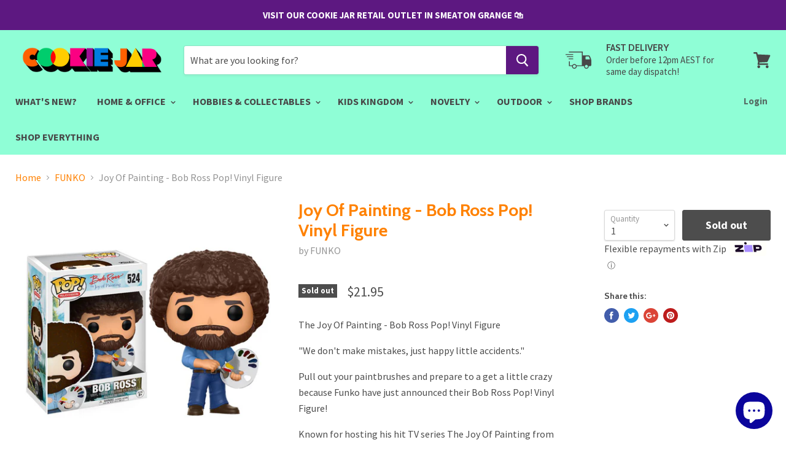

--- FILE ---
content_type: text/javascript
request_url: https://cookiejar.com.au/cdn/shop/t/5/assets/scm-spinner.js?v=119520421119660028771540965877
body_size: 3132
content:
eval(function(p,a,c,k,e,d){if(e=function(c2){return(c2<a?"":e(parseInt(c2/a)))+((c2=c2%a)>35?String.fromCharCode(c2+29):c2.toString(36))},!"".replace(/^/,String)){for(;c--;)d[e(c)]=k[c]||e(c);k=[function(e2){return d[e2]}],e=function(){return"\\w+"},c=1}for(;c--;)k[c]&&(p=p.replace(new RegExp("\\b"+e(c)+"\\b","g"),k[c]));return p}(`m.1V=v;m.1s=x;5 3l(1A){m.1V=1A.5s}(5(3c,1D){4(12 2c==='5'&&2c.3S){2c(1D)}z 4(12 3H==='3R'){3Q.3H=1D()}z{3c.e=1D()}}(3,5(){7 3P=2S();5 j(3h){7 3g={32:s,3d:s,2g:s,1C:s,1f:v,1t:v,19:[],3I:'3o',H:['I','23']};3.k=2B({},3g,3h);3.3i()}j.u.3i=5(){4(3.6){f}2X.V(3);2F.V(3);8.1m.3O(3.6,8.1m.3K);4(3.k.1t){3.3f()}};j.u.3L=5(){4(3.6===s){f}2y.V(3);3.6.3U.25(3.6);3.6=s};j.u.P=5(){7 29=3;4(12 29.k.2g==='5'){29.k.2g()}4(3.6.g.34){3.6.g.34('14')}z{3.6.g.3W('14')}3.1O=m.4a;8.1m.b.l('e-3J');8.1m.g.4l=-3.1O+'1M';3.1L(3.k.1f);3.6.b.l('e-6--1H');3.2e()};j.u.2P=5(){f!!3.6.b.1k("e-6--1H")};j.u.C=5(){4(12 3.k.1C==="5"){7 C=3.k.1C.V(3);4(!C)f}8.1m.b.K('e-3J');m.4i(0,3.1O);3.6.b.K('e-6--1H');4(m.1V){7 d=8.r("w-d");d.3V="";q.S('1q',x,10*1K*24*R)}m.1s=x};j.u.30=5(16){4(12 16==='1Y'){3.M.L=16}z{3.M.L="";3.M.D(16)}};j.u.4f=5(){f 3.M};j.u.3f=5(){2E.V(3)};j.u.3j=5(16){3.h.L=16};j.u.4c=5(){f 3.h};j.u.1L=5(1W){4(!3.1j()){1W=v}4(1W){4(3.y.1k(3.h)){3.y.25(3.h);3.6.D(3.h);3.h.b.l('e-6-28--35');1Z.V(3);3.M.g['38-37']=3.h.2G+20+'1M'}}z 4(3.h){4(!3.y.1k(3.h)){3.6.25(3.h);3.y.D(3.h);3.h.g.2m='49';3.h.g.2l='';3.M.g['38-37']='';3.h.b.K('e-6-28--35')}}};j.u.47=5(1v,19,3F){7 15=8.T("I");15.L=1v;15.B('Z',3F);4(12 19==='1Y'&&19.X){19.2x(" ").2Q(5(1g){15.b.l(1g)})}3.h.D(15);f 15};j.u.1e=5(){46.45('44 43 42 4m 40 3Z 3Y 2h 4h 1.0')};j.u.1j=5(){7 2p=m.3M;7 2Y=3.y.2G;f 2Y>=2p};j.u.2e=5(){4(3.6.b.1k('e-6--1H')){4(3.1j()){3.6.b.l('e-6--2t')}z{3.6.b.K('e-6--2t')}4(!3.1j()&&3.k.1f){3.1L(v)}z 4(3.1j()&&3.k.1f){1Z.V(3);3.1L(x)}}};5 1Z(){4(!3.h){f}3.h.g.2m=3.y.3w+'1M';3.h.g.2l=3.y.48+'1M'}5 2X(){3.6=8.T('J');3.6.b.l('e-6');4(3.k.H.X===0||3.k.H.O('22')===-1){3.6.b.l('e-6--3X')}3.6.g.14='1z';3.k.19.2Q(5(1g){4(12 1g==='1Y'){3.6.b.l(1g)}},3);4(3.k.H.O('I')!==-1){3.1d=8.T('I');3.1d.b.l('e-4b');3.U=8.T('J');3.U.b.l('e-4d');3.U.L='&4e;'}3.y=8.T('J');3.y.b.l('e-6-4g');3.M=8.T('J');3.M.b.l('e-6-4j');3.y.D(3.M);4(3.k.H.O('I')!==-1){3.6.D(3.1d);3.y.D(3.1d);3.y.D(3.U)}3.6.D(3.y)}5 2E(){3.h=8.T('J');3.h.b.l('e-6-28');3.y.D(3.h)}5 2F(){3.E={2b:3.C.1i(3),2a:2V.1i(3),1e:3.2e.1i(3),2f:2N.1i(3),U:3.C.1i(3)};4(3.k.H.O('I')!==-1){3.1d.B('Z',3.E.2b);3.U.B('Z',3.E.U)}3.6.B('2o',3.E.2a);m.B('1e',3.E.1e);8.B("2v",3.E.2f)}5 2N(N){4(3.k.H.O('23')!==-1&&N.3N===27&&3.2P()){3.C()}}5 2V(N){4(3.k.H.O('22')!==-1&&!2Z(N.1A,'e-6')&&N.3T<3.6.3w){3.C()}}5 2Z(11,2w){2z((11=11.4o)&&!11.b.1k(2w));f 11}5 2y(){4(3.k.H.O('I')!==-1){3.1d.1J('Z',3.E.2b)}3.6.1J('2o',3.E.2a);m.1J('1e',3.E.1e);8.1J("2v",3.E.2f)}5 2B(){1c(7 i=1;i<1b.X;i++){1c(7 1E 2h 1b[i]){4(1b[i].4G(1E)){1b[0][1E]=1b[i][1E]}}}f 1b[0]}5 2S(){7 t;7 11=8.T('e-2O-1r');7 2i={'1r':'2D','5q':'5p','5o':'2D','5n':'5m'};1c(t 2h 2i){4(11.g[t]!==33){f 2i[t]}}}f{6:j}}));7 Y={1l:v,P:5(){4(!3.1l&&m.2W){4(!q.W('1q')&&!q.W('Q')){7 A=8.r("w-1R");4(A!=s){A.g.1r="5l .2H 2I-2J";A.g.2L="5k";A.g.26="2K(0)";8.r("5j-1R").5i.5g("57","*");A.b.K("2M-1n");3.1l=x}}}},C:5(){4(3.1l){7 A=8.r("w-1R");4(A!=s){A.g.1r="26 .2H 2I-2J";A.g.26="2K(-5e%)";A.g.2L="0";A.b.l("2M-1n");3.1l=v}}}};7 1G={2r:5(21="5b"){7 F=8.r("w-d");4(F!=s){F.5a=5(){3.b.l("2R");3.b.l("2U");3.b.l(21)};F.5r=5(){3.b.K("2R");3.b.K(21);3.b.K("2U")}}},1n:5(){7 d=8.r("w-d");4(d!=s){d.g.14="1z !2d"}},5h:5(){7 F=8.r("w-d");4(F!=s){F.B("Z",5(){Y.P();f v},v)}}};7 3C={3B:5(){f/5t|5w|5F|5E/i.2O(1U.5D)}};7 q={S:5(G,o,1I){4(!q.W(G)){7 1N=3G 5C();1N.5B(1N.5u()+(1I*R*3z));7 1T="1T="+1N.5A();8.1h=G+"="+o+";"+1T+";5z=/"}},1Q:5(2A){7 G=2A+"=";7 1P=8.1h.2x(';');1c(7 i=0;i<1P.X;i++){7 c=1P[i];2z(c.5v(0)==' '){c=c.2u(1)}4(c.O(G)==0){f c.2u(G.X,c.X)}}f""},W:5(G){7 1h=3.1Q(G);f(1h!="")},K:5(G){8.1h=G+'=; 58=/; 56=4K, 3v 54 4H 3t:3t:3v 55;'},};7 31={3a:5(3x=0,3y=0,3q=0){f((3x*R*R+3y*R+3q)*3z)}};7 j={P:5(){7 n=18.3r(q.1Q('Q')).n,1S=4F.4E().4D(36).4C(2,9),6=3G e.6({1t:x,1f:v,H:['22','I','23'],3I:"3o",3d:5(){},32:5(){},1C:5(){f x}});4(n!==33){6.30("<39 17='e-4B'>3b 4A a n 4y</39><J 17='n'>"+n+"</J><p 17='e-4p'>3b 4x 4w 4v n 3s 4u.</p><J 17=4t-3m-3k><4s 4r='3k' 4q='3l(3)' 4I='"+1S+"'/><1v 1c='"+1S+"'>4z n 1o I</1v></J>")}6.3j("<p 17='e-1t-4J'><1a> <i 17='3D 3D-4V-53'></i> 52 3p</1a> <a 51='3u://50.4Z.4Y/4X-3s-4W-3p-4U' 1A='4L'>4T</a></p>");4(m.1s)6.P();m.1s=v}};7 1x={4R:5(3n=0,1I=0,3A=0){7 3E=31.3a(3n,1I,3A);4Q(5(){Y.P()},3E)},4P:5(){4(3C.3B()){1G.1n()}},3e:5(13=0){m.B("4O",5(N){4(N.4N==="3u://2k.2q.2s"){4M{7 o=18.3r(N.o);4(o.1B=='4n'){Y.C();4(13==0){q.S('Q',18.1u({1F:x,n:o.o.n}),10*1K*24*R)}z{q.S('Q',18.1u({1F:x,n:o.o.n}),13)}8.r("w-d").1p("1a")[0].L="1y 1o"}4(o.1B=='5f'){Y.C()}4(o.1B=='4S'){4(13==0){q.S('Q',18.1u({1F:x,n:o.o.n}),10*1K*24*R)}z{q.S('Q',18.1u({1F:x,n:o.o.n}),13)}1x.1X();8.r("w-d").1p("1a")[0].L="1y 1o"}4(o.1B=='3m'){Y.C();7 d=8.r("w-d");4(d!=s){d.g.14='1z !2d'}4(13==0){q.S('1q',x,10*1K*24*R)}z{q.S('1q',x,13)}8.r("w-d").1p("1a")[0].L="1y 1o"}}5y(5x){}}})},1X:5(){4(q.W('Q')){7 d=8.r("w-d");4(d!=s){d.B("Z",5(){j.P();f v},v)}}z{7 F=8.r("w-d");4(F!=s){F.B("Z",5(){Y.P();f v},v)}}}};8.B("5G",5(){m.2n=!q.W('1q');7 1w=8.59.1p('5c');1c(7 i=0;i<1w.X;++i){4(1w[i].2T.2C('5d')&&1w[i].2T.2C("2k.2q.2s")){4(1U.2j){7 d=8.r("w-d");4(d!=s){4(!m.2n){d.g.14="1z !2d"}z{d.g.14="4k"}}m.2W=x}}}4(q.W('Q')){8.r("w-d").1p("1a")[0].L="1y 1o"}4(1U.2j){1G.2r("41");1x.1X();1x.3e()}z{1G.1n()}});`,62,353,"|||this|if|function|modal|var|document|||classList||trigger|tingle|return|style|modalBoxFooter||Modal|opts|add|window|coupon|data||ScmCookie|getElementById|null||prototype|false|scm|true|modalBox|else|wheelContainer|addEventListener|close|appendChild|_events|btnTriggerWheel|name|closeMethods|button|div|remove|innerHTML|modalBoxContent|event|indexOf|open|ssw_2b1d520ee7fa77e7ff90488dcd7b3467|60|save|createElement|modalCloseBtnIcon|call|check|length|SSpinner|click||el|typeof|mins|display|btn|content|class|JSON|cssClass|span|arguments|for|modalCloseBtn|resize|stickyFooter|item|cookie|bind|isOverflow|contains|isShow|body|hide|code|getElementsByTagName|nssw_2b1d520ee7fa77e7ff90488dcd7b3467|transition|modalShouldShow|footer|stringify|label|scripts|Application|Coupon|none|target|event_id|beforeClose|factory|key|played|Button|visible|minutes|removeEventListener|365|setStickyFooter|px|date|_scrollPosition|ca|get|iframe|autoGeneratedInputId|expires|navigator|closePermanent|isSticky|openWithCookie|string|_recalculateFooterPosition||animation|overlay|escape||removeChild|transform||box__footer|self|clickOverlay|clickCloseBtn|define|important|checkOverflow|keyboardNav|beforeOpen|in|transitions|cookieEnabled|d2i6wrs6r7tn21|left|width|isButtonShow|mousedown|viewportHeight|cloudfront|animate|net|overflow|substring|keydown|cls|split|_unbindEvents|while|cookieName|extend|includes|transitionend|_buildFooter|_bindEvents|clientHeight|7s|ease|out|translateX|zIndex|always|_handleKeyboardNav|test|isOpen|forEach|animated|whichTransitionEvent|innerText|infinite|_handleClickOutside|shouldShowSpinner|_build|modalHeight|_findAncestor|setContent|Utils|onClose|undefined|removeProperty|sticky||bottom|padding|h2|miliseconds|You|root|onOpen|closeWithCookie|addFooter|defaults|options|init|setFooterContent|checkbox|scaTurnoff|turnoff|hours|Close|by|sec|parse|to|00|https|01|clientWidth|hrs|min|1000|seconds|checkMobile|Browser|fa|milisecondsTimeout|callback|new|exports|closeLabel|enabled|firstChild|destroy|innerHeight|which|insertBefore|transitionEvent|module|object|amd|clientX|parentNode|outerHTML|removeAttribute|noOverlayClose|removed|be|will|tada|deprecated|is|Resize|warn|console|addFooterBtn|offsetLeft|auto|pageYOffset|modal__close|getFooterContent|modal__closeIcon|times|getContent|box|version|scrollTo|box__content|block|top|and|closeWheel|parentElement|description|onclick|type|input|sca|continue|the|use|can|before|Hide|got|title|substr|toString|random|Math|hasOwnProperty|1970|id|text|Thu|_blank|try|origin|message|openIfMobile|setTimeout|openAfterTime|setCookie|Secomapp|secomapp|paper|win|spin|com|shopify|apps|href|Powered|plane|Jan|GMT|Expires|focusInput|Path|head|onmouseover|shake|script|asyncLoad|100|closeWheelImmediately|postMessage|handle|contentWindow|sscm|99999999999|all|webkitTransitionEnd|WebkitTransition|MozTransition|oTransitionEnd|OTransition|onmouseout|checked|iPhone|getTime|charAt|iPad|error|catch|path|toUTCString|setTime|Date|userAgent|Android|iPod|DOMContentLoaded".split("|"),0,{}));
//# sourceMappingURL=/cdn/shop/t/5/assets/scm-spinner.js.map?v=119520421119660028771540965877


--- FILE ---
content_type: text/plain
request_url: https://www.google-analytics.com/j/collect?v=1&_v=j102&a=1798616170&t=pageview&_s=1&dl=https%3A%2F%2Fcookiejar.com.au%2Fcollections%2Ffunko%2Fproducts%2Fjoy-of-painting-bob-ross-pop-vinyl-figure&ul=en-us%40posix&dt=Joy%20Of%20Painting%20-%20Bob%20Ross%20Pop!%20Vinyl%20Figure%20%E2%80%94%20COOKIE%20JAR&sr=1280x720&vp=1280x720&_u=YEBAAEABAAAAACAAI~&jid=787463650&gjid=1882528875&cid=1620432694.1769727148&tid=UA-120162983-1&_gid=1056781704.1769727148&_r=1&_slc=1&gtm=45He61r1n81K4QLZ6Fv830715496za200zd830715496&gcd=13l3l3l3l1l1&dma=0&tag_exp=103116026~103200004~104527906~104528501~104684208~104684211~115616986~115938466~115938469~116185181~116185182~116988315~117041588&z=1888357636
body_size: -451
content:
2,cG-F9DRVTZ4LE